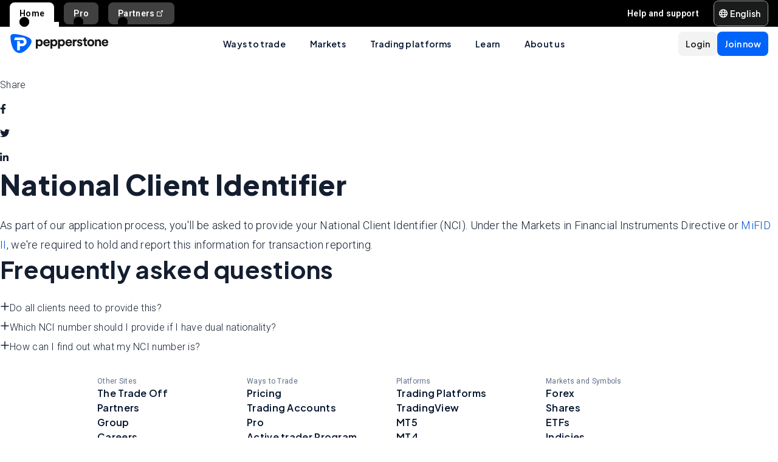

--- FILE ---
content_type: application/javascript; charset=UTF-8
request_url: https://pepperstone.com/_next/static/chunks/1733.c03053ef9e87bc77.js
body_size: 2259
content:
(self.webpackChunk_N_E=self.webpackChunk_N_E||[]).push([[1733],{62253:e=>{e.exports={topBannerContainer:"styles_topBannerContainer__wLaWe",topBannerContent:"styles_topBannerContent__WwJP_",topBannerMainTitle:"styles_topBannerMainTitle__wBQpW",topBannerDescription:"styles_topBannerDescription__Rsa9I"}},81733:(e,a,t)=>{"use strict";t.r(a),t.d(a,{default:()=>o});var n=t(37876),r=t(63500),l=t(3835),s=t(94230),i=t(88892);let o=(0,l.aF)(e=>{var a,t,l;let{data:o,pageContext:d}=e,{header:c="",lead_paragraph:p="",article_disclaimer:u="",information:x={},centre_banner:_=[],parent_page:g=[],seo:h={}}=null!==(t=o.pageEntry)&&void 0!==t?t:{},v=null!==(l=null===(a=o.contentstackUiText)||void 0===a?void 0:a.share_label)&&void 0!==l?l:"";return(0,n.jsxs)(i.A,{pageContext:d,data:o,articleLayoutProps:{breadCrumbData:{pageTitle:c,parentPage:g}},children:[c?(0,n.jsx)(s.KU,{headerData:c,paragraphData:p,information:x,shareLabel:v},"support_secondary_article_lead_content"):(0,n.jsx)(n.Fragment,{}),(0,r.D)(o,"secondary-article_mod_block"),u?(0,n.jsx)(s.bl,{data:u},"support_secondary_article_disclaimer_container"):(0,n.jsx)(n.Fragment,{}),_.length?(0,n.jsx)(s.Uf,{data:{centre_banner:_}},"support_secondary_article_centre_banner"):(0,n.jsx)(n.Fragment,{}),(0,n.jsx)(s.kW,{data:h},"support_secondary_seo")]})})},88892:(e,a,t)=>{"use strict";t.d(a,{A:()=>w});var n=t(37876),r=t(90980),l=t(8035),s=t(38432),i=t(62094),o=t(29580),d=t(3317),c=t(35530),p=t(71021),u=t(14232),x=t(11554),_=t(4125),g=t(17404),h=t(21403),v=t(3110);t(69742);var j=t(83629),m=t(75712),b=t(48966),y=t(98823),C=t(97856),f=t(11665),A=t(87307),N=t(70138),B=t(27152),D=t(33233),E=t(71436),R=t(97012),F=t(93314),T=t(15657);v.$W.autoAddCss=!1;let w=e=>{var a,t,v,w,L,k,S;let{data:M,children:J,pageContext:O,articleLayoutProps:P,hideHeader:V=!1}=e,{locale:W,type:z,uid:U,standardLocale:I}=O,[H,Q]=(0,u.useState)(!1),G=null!==(S=null==M?void 0:null===(a=M.pageEntry)||void 0===a?void 0:a.disable_legacy_style)&&void 0!==S&&S,{featureFlags:{top_level_navigation:K}}=(0,r.useAppContext)();document.body.setAttribute("data-pageref",U),document.body.setAttribute("data-contenttype",z),document.body.setAttribute("data-locale",W),(0,l.s)(O);let Z=(0,u.useRef)(null),$=(0,u.useRef)(null),q=(0,u.useRef)(null),X=(0,u.useRef)(null),Y=(0,u.useRef)(null),{topValue:ee}=(0,_.U)(Z,$,q,Y),{topBannerData:ea,breadCrumbData:et}=null!=P?P:{},en=(null==M?void 0:null===(v=M.pageEntry.hero_banner_carousel)||void 0===v?void 0:null===(t=v.carousel)||void 0===t?void 0:t.length)>0,er=null==M?void 0:M.pageEntry.entry_gate,el=Array.isArray(er)&&er.length>0&&!(0,x.v)(er[0]),es=Array.isArray(null==M?void 0:null===(w=M.pageEntry)||void 0===w?void 0:w.announcement_bar)&&(null==M?void 0:null===(k=M.pageEntry)||void 0===k?void 0:null===(L=k.announcement_bar)||void 0===L?void 0:L.length)!==0,ei=G?J:(0,n.jsx)("article",{className:"article-layout__container",children:J}),eo=(0,i.M)(),ed=(0,n.jsx)(R.A,{data:M,ref:$,pageContext:O}),ec=(0,n.jsx)(f.e,{data:M,ref:q}),ep=!V&&(0,n.jsx)(N.A,{ref:Z,pageContext:O,data:M,isTopLevelNavEnabled:K,mobileNavigationTopOffset:ee}),eu=(0,n.jsxs)(n.Fragment,{children:[(0,n.jsx)("div",{id:g.SCROLL_DIV_ID}),el&&(0,n.jsx)(y.A,{data:M,contentRef:X,standardLocale:I}),(0,n.jsxs)(o.z,{open:H,handleClose:()=>Q(!1),children:[es&&(0,n.jsx)(j.Z,{data:M}),(0,n.jsx)(T.s,{pageContext:O,data:M,scrollListenerTarget:X}),et&&(0,n.jsx)(d.m,{topPadding:"md",children:(0,n.jsx)(m.Q,{breadCrumbData:et,data:M,pageContext:O})}),ea&&!en&&(0,n.jsx)(F.A,{data:ea},"primary_article_top_banner"),ei,(0,n.jsx)(C.A,{data:M,locale:W})]})]}),ex=K?(0,n.jsxs)(c.z6,{mainRef:X,withEntryGate:!0,children:[(0,n.jsxs)(c.z6.Header,{children:[ed,(0,n.jsx)(A.A,{pageContext:O,data:M,ref:Y,onOpen:()=>Q(!0),onClose:()=>Q(!1)}),ec,ep]}),(0,n.jsx)(c.z6.Main,{children:eu})]},el.toString()):(0,n.jsxs)(p.J,{mainRef:X,children:[(0,n.jsxs)(p.J.Header,{children:[ed,ec,ep,(0,n.jsx)(D.A,{pageContext:O,data:M})]}),(0,n.jsx)(p.J.Main,{children:eu}),(0,n.jsx)(p.J.Sidebar,{children:(0,n.jsx)(B.A,{topValue:ee,data:M,pageContext:O,onSubNavigationOpen:()=>Q(!0),onSubNavigationClose:()=>Q(!1)})})]},el.toString());return(0,n.jsxs)(s.N.Provider,{value:O,children:[eo&&(0,n.jsx)(b.A,{data:M,pageContext:O}),(0,n.jsx)(h.A,{children:(0,n.jsx)(E.A,{pageContext:O,data:M,topValue:ee})}),ex]})}},93314:(e,a,t)=>{"use strict";t.d(a,{A:()=>d});var n=t(37876),r=t(53198),l=t(88268),s=t(83114),i=t(62253),o=t.n(i);let d=e=>{var a,t;let{data:i}=e,d=null==i?void 0:i.header,c=null==i?void 0:i.description,p=null==i?void 0:null===(a=i.image)||void 0===a?void 0:a.url;return d?(0,n.jsx)("section",{className:o().topBannerContainer+" containerV2 containerV2--full-width top-banner theme--grey",children:(0,n.jsxs)(l.default,{className:"container",children:[(0,n.jsxs)(r.default,{md:12,xs:24,className:"top-banner__content "+o().topBannerContent,children:[(0,n.jsx)("h1",{className:o().topBannerMainTitle,children:d}),c?(0,n.jsx)("p",{className:o().topBannerDescription,children:c}):(0,n.jsx)(n.Fragment,{})]}),p?(0,n.jsx)(r.default,{md:12,xs:24,children:(0,n.jsx)(s.w,{src:p,className:"top-banner__picture",imgClassName:"top-banner__image",altText:null!==(t=null==i?void 0:i.image_alt_description)&&void 0!==t?t:"",imageDimensionOptions:{xl:{height:"314"},lg:{height:"303"},md:{height:"303"},sm:{height:"274"}}})}):(0,n.jsx)(n.Fragment,{})]})}):(0,n.jsx)(n.Fragment,{})}}}]);